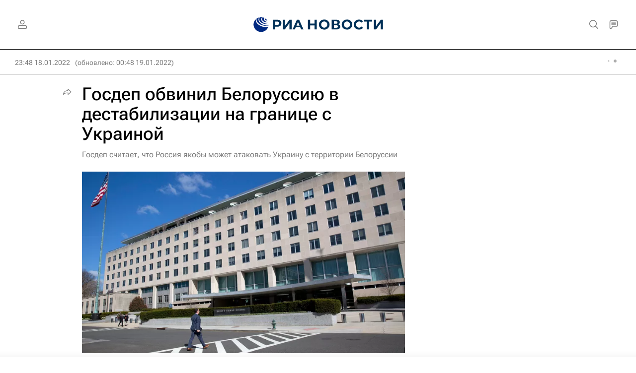

--- FILE ---
content_type: text/html
request_url: https://tns-counter.ru/nc01a**R%3Eundefined*rian_ru/ru/UTF-8/tmsec=rian_ru/248572410***
body_size: -71
content:
AC056612697157C3X1769035715:AC056612697157C3X1769035715